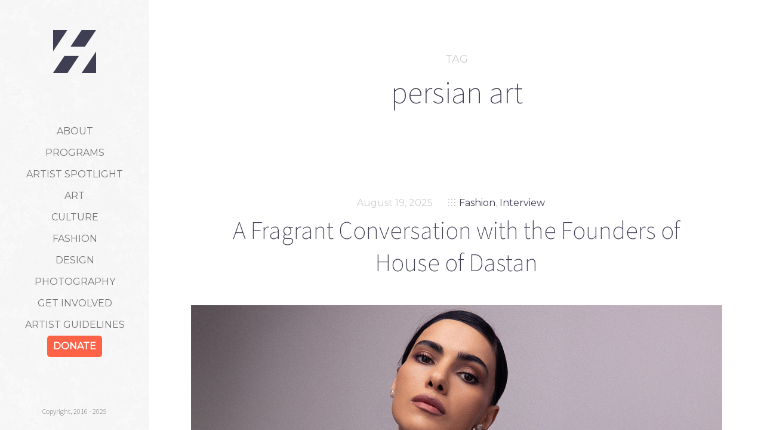

--- FILE ---
content_type: text/html; charset=UTF-8
request_url: https://zhmagazine.com/tag/persian-art/
body_size: 18969
content:
<!doctype html>

<html lang="en-US" class="no-js">
<head>
<meta charset="UTF-8">

<link href="https://zhmagazine.com/wp-content/uploads/2025/01/ZH.png" rel="shortcut icon">
<link href="https://zhmagazine.com/wp-content/uploads/2025/01/ZH-Falcony.png" rel="apple-touch-icon-precomposed">

<meta http-equiv="X-UA-Compatible" content="IE=edge">
<meta name="viewport" content="width=device-width,initial-scale=1.0,user-scalable=no">
<meta name="google-adsense-account" content="ca-pub-5390353751866767">
<script async src="https://pagead2.googlesyndication.com/pagead/js/adsbygoogle.js?client=ca-pub-5390353751866767"
     crossorigin="anonymous"></script>
<meta name='robots' content='index, follow, max-image-preview:large, max-snippet:-1, max-video-preview:-1' />
<script>
if( typeof sleek === 'undefined' ){ var sleek = {}; }
sleek.baseUrl = 'https://zhmagazine.com';
sleek.version = '1.5';
</script>

	<!-- This site is optimized with the Yoast SEO plugin v25.8 - https://yoast.com/wordpress/plugins/seo/ -->
	<title>persian art Archives - ZH Magazine</title>
	<link rel="canonical" href="https://zhmagazine.com/tag/persian-art/" />
	<link rel="next" href="https://zhmagazine.com/tag/persian-art/page/2/" />
	<meta property="og:locale" content="en_US" />
	<meta property="og:type" content="article" />
	<meta property="og:title" content="persian art Archives - ZH Magazine" />
	<meta property="og:url" content="https://zhmagazine.com/tag/persian-art/" />
	<meta property="og:site_name" content="ZH Magazine" />
	<meta name="twitter:card" content="summary_large_image" />
	<meta name="twitter:site" content="@zh_magazine" />
	<script type="application/ld+json" class="yoast-schema-graph">{"@context":"https://schema.org","@graph":[{"@type":"CollectionPage","@id":"https://zhmagazine.com/tag/persian-art/","url":"https://zhmagazine.com/tag/persian-art/","name":"persian art Archives - ZH Magazine","isPartOf":{"@id":"https://zhmagazine.com/#website"},"primaryImageOfPage":{"@id":"https://zhmagazine.com/tag/persian-art/#primaryimage"},"image":{"@id":"https://zhmagazine.com/tag/persian-art/#primaryimage"},"thumbnailUrl":"https://zhmagazine.com/wp-content/uploads/2025/08/ZH-House-of-Dastan-Cover2.jpg","breadcrumb":{"@id":"https://zhmagazine.com/tag/persian-art/#breadcrumb"},"inLanguage":"en-US"},{"@type":"ImageObject","inLanguage":"en-US","@id":"https://zhmagazine.com/tag/persian-art/#primaryimage","url":"https://zhmagazine.com/wp-content/uploads/2025/08/ZH-House-of-Dastan-Cover2.jpg","contentUrl":"https://zhmagazine.com/wp-content/uploads/2025/08/ZH-House-of-Dastan-Cover2.jpg","width":1075,"height":605},{"@type":"BreadcrumbList","@id":"https://zhmagazine.com/tag/persian-art/#breadcrumb","itemListElement":[{"@type":"ListItem","position":1,"name":"Home","item":"https://zhmagazine.com/"},{"@type":"ListItem","position":2,"name":"persian art"}]},{"@type":"WebSite","@id":"https://zhmagazine.com/#website","url":"https://zhmagazine.com/","name":"ZH Magazine","description":"The Art &amp; Culture","potentialAction":[{"@type":"SearchAction","target":{"@type":"EntryPoint","urlTemplate":"https://zhmagazine.com/?s={search_term_string}"},"query-input":{"@type":"PropertyValueSpecification","valueRequired":true,"valueName":"search_term_string"}}],"inLanguage":"en-US"}]}</script>
	<!-- / Yoast SEO plugin. -->


<link rel='dns-prefetch' href='//secure.gravatar.com' />
<link rel='dns-prefetch' href='//stats.wp.com' />
<link rel='dns-prefetch' href='//fonts.googleapis.com' />
<link rel='dns-prefetch' href='//v0.wordpress.com' />
<link rel='preconnect' href='//c0.wp.com' />
<link rel="alternate" type="application/rss+xml" title="ZH Magazine &raquo; Feed" href="https://zhmagazine.com/feed/" />
<link rel="alternate" type="application/rss+xml" title="ZH Magazine &raquo; Comments Feed" href="https://zhmagazine.com/comments/feed/" />
<link rel="alternate" type="application/rss+xml" title="ZH Magazine &raquo; persian art Tag Feed" href="https://zhmagazine.com/tag/persian-art/feed/" />
		<!-- This site uses the Google Analytics by ExactMetrics plugin v8.7.4 - Using Analytics tracking - https://www.exactmetrics.com/ -->
							<script src="//www.googletagmanager.com/gtag/js?id=G-G6M9ZEDXGB"  data-cfasync="false" data-wpfc-render="false" type="text/javascript" async></script>
			<script data-cfasync="false" data-wpfc-render="false" type="text/javascript">
				var em_version = '8.7.4';
				var em_track_user = true;
				var em_no_track_reason = '';
								var ExactMetricsDefaultLocations = {"page_location":"https:\/\/zhmagazine.com\/tag\/persian-art\/"};
								if ( typeof ExactMetricsPrivacyGuardFilter === 'function' ) {
					var ExactMetricsLocations = (typeof ExactMetricsExcludeQuery === 'object') ? ExactMetricsPrivacyGuardFilter( ExactMetricsExcludeQuery ) : ExactMetricsPrivacyGuardFilter( ExactMetricsDefaultLocations );
				} else {
					var ExactMetricsLocations = (typeof ExactMetricsExcludeQuery === 'object') ? ExactMetricsExcludeQuery : ExactMetricsDefaultLocations;
				}

								var disableStrs = [
										'ga-disable-G-G6M9ZEDXGB',
									];

				/* Function to detect opted out users */
				function __gtagTrackerIsOptedOut() {
					for (var index = 0; index < disableStrs.length; index++) {
						if (document.cookie.indexOf(disableStrs[index] + '=true') > -1) {
							return true;
						}
					}

					return false;
				}

				/* Disable tracking if the opt-out cookie exists. */
				if (__gtagTrackerIsOptedOut()) {
					for (var index = 0; index < disableStrs.length; index++) {
						window[disableStrs[index]] = true;
					}
				}

				/* Opt-out function */
				function __gtagTrackerOptout() {
					for (var index = 0; index < disableStrs.length; index++) {
						document.cookie = disableStrs[index] + '=true; expires=Thu, 31 Dec 2099 23:59:59 UTC; path=/';
						window[disableStrs[index]] = true;
					}
				}

				if ('undefined' === typeof gaOptout) {
					function gaOptout() {
						__gtagTrackerOptout();
					}
				}
								window.dataLayer = window.dataLayer || [];

				window.ExactMetricsDualTracker = {
					helpers: {},
					trackers: {},
				};
				if (em_track_user) {
					function __gtagDataLayer() {
						dataLayer.push(arguments);
					}

					function __gtagTracker(type, name, parameters) {
						if (!parameters) {
							parameters = {};
						}

						if (parameters.send_to) {
							__gtagDataLayer.apply(null, arguments);
							return;
						}

						if (type === 'event') {
														parameters.send_to = exactmetrics_frontend.v4_id;
							var hookName = name;
							if (typeof parameters['event_category'] !== 'undefined') {
								hookName = parameters['event_category'] + ':' + name;
							}

							if (typeof ExactMetricsDualTracker.trackers[hookName] !== 'undefined') {
								ExactMetricsDualTracker.trackers[hookName](parameters);
							} else {
								__gtagDataLayer('event', name, parameters);
							}
							
						} else {
							__gtagDataLayer.apply(null, arguments);
						}
					}

					__gtagTracker('js', new Date());
					__gtagTracker('set', {
						'developer_id.dNDMyYj': true,
											});
					if ( ExactMetricsLocations.page_location ) {
						__gtagTracker('set', ExactMetricsLocations);
					}
										__gtagTracker('config', 'G-G6M9ZEDXGB', {"forceSSL":"true"} );
										window.gtag = __gtagTracker;										(function () {
						/* https://developers.google.com/analytics/devguides/collection/analyticsjs/ */
						/* ga and __gaTracker compatibility shim. */
						var noopfn = function () {
							return null;
						};
						var newtracker = function () {
							return new Tracker();
						};
						var Tracker = function () {
							return null;
						};
						var p = Tracker.prototype;
						p.get = noopfn;
						p.set = noopfn;
						p.send = function () {
							var args = Array.prototype.slice.call(arguments);
							args.unshift('send');
							__gaTracker.apply(null, args);
						};
						var __gaTracker = function () {
							var len = arguments.length;
							if (len === 0) {
								return;
							}
							var f = arguments[len - 1];
							if (typeof f !== 'object' || f === null || typeof f.hitCallback !== 'function') {
								if ('send' === arguments[0]) {
									var hitConverted, hitObject = false, action;
									if ('event' === arguments[1]) {
										if ('undefined' !== typeof arguments[3]) {
											hitObject = {
												'eventAction': arguments[3],
												'eventCategory': arguments[2],
												'eventLabel': arguments[4],
												'value': arguments[5] ? arguments[5] : 1,
											}
										}
									}
									if ('pageview' === arguments[1]) {
										if ('undefined' !== typeof arguments[2]) {
											hitObject = {
												'eventAction': 'page_view',
												'page_path': arguments[2],
											}
										}
									}
									if (typeof arguments[2] === 'object') {
										hitObject = arguments[2];
									}
									if (typeof arguments[5] === 'object') {
										Object.assign(hitObject, arguments[5]);
									}
									if ('undefined' !== typeof arguments[1].hitType) {
										hitObject = arguments[1];
										if ('pageview' === hitObject.hitType) {
											hitObject.eventAction = 'page_view';
										}
									}
									if (hitObject) {
										action = 'timing' === arguments[1].hitType ? 'timing_complete' : hitObject.eventAction;
										hitConverted = mapArgs(hitObject);
										__gtagTracker('event', action, hitConverted);
									}
								}
								return;
							}

							function mapArgs(args) {
								var arg, hit = {};
								var gaMap = {
									'eventCategory': 'event_category',
									'eventAction': 'event_action',
									'eventLabel': 'event_label',
									'eventValue': 'event_value',
									'nonInteraction': 'non_interaction',
									'timingCategory': 'event_category',
									'timingVar': 'name',
									'timingValue': 'value',
									'timingLabel': 'event_label',
									'page': 'page_path',
									'location': 'page_location',
									'title': 'page_title',
									'referrer' : 'page_referrer',
								};
								for (arg in args) {
																		if (!(!args.hasOwnProperty(arg) || !gaMap.hasOwnProperty(arg))) {
										hit[gaMap[arg]] = args[arg];
									} else {
										hit[arg] = args[arg];
									}
								}
								return hit;
							}

							try {
								f.hitCallback();
							} catch (ex) {
							}
						};
						__gaTracker.create = newtracker;
						__gaTracker.getByName = newtracker;
						__gaTracker.getAll = function () {
							return [];
						};
						__gaTracker.remove = noopfn;
						__gaTracker.loaded = true;
						window['__gaTracker'] = __gaTracker;
					})();
									} else {
										console.log("");
					(function () {
						function __gtagTracker() {
							return null;
						}

						window['__gtagTracker'] = __gtagTracker;
						window['gtag'] = __gtagTracker;
					})();
									}
			</script>
			
							<!-- / Google Analytics by ExactMetrics -->
		<style id='wp-img-auto-sizes-contain-inline-css' type='text/css'>
img:is([sizes=auto i],[sizes^="auto," i]){contain-intrinsic-size:3000px 1500px}
/*# sourceURL=wp-img-auto-sizes-contain-inline-css */
</style>
<link rel='stylesheet' id='givewp-campaign-blocks-fonts-css' href='https://fonts.googleapis.com/css2?family=Inter%3Awght%40400%3B500%3B600%3B700&#038;display=swap&#038;ver=6.9' media='all' />
<style id='wp-emoji-styles-inline-css' type='text/css'>

	img.wp-smiley, img.emoji {
		display: inline !important;
		border: none !important;
		box-shadow: none !important;
		height: 1em !important;
		width: 1em !important;
		margin: 0 0.07em !important;
		vertical-align: -0.1em !important;
		background: none !important;
		padding: 0 !important;
	}
/*# sourceURL=wp-emoji-styles-inline-css */
</style>
<link rel='stylesheet' id='simple-custom-login-plugin-styles-css' href='https://zhmagazine.com/wp-content/plugins/simple-custom-login/css/display.css?ver=6.9' media='all' />
<link rel='stylesheet' id='widgetopts-styles-css' href='https://zhmagazine.com/wp-content/plugins/widget-options/assets/css/widget-options.css?ver=4.1.1' media='all' />
<link rel='stylesheet' id='facebook-login-css' href='https://zhmagazine.com/wp-content/plugins/wp-facebook-login/public/css/facebook-login.css?ver=1.2.3.5' media='all' />
<link rel='stylesheet' id='give-styles-css' href='https://zhmagazine.com/wp-content/plugins/give/build/assets/dist/css/give.css?ver=4.7.1' media='all' />
<link rel='stylesheet' id='give-donation-summary-style-frontend-css' href='https://zhmagazine.com/wp-content/plugins/give/build/assets/dist/css/give-donation-summary.css?ver=4.7.1' media='all' />
<link rel='stylesheet' id='givewp-design-system-foundation-css' href='https://zhmagazine.com/wp-content/plugins/give/build/assets/dist/css/design-system/foundation.css?ver=1.2.0' media='all' />
<link rel='stylesheet' id='sleek_google_fonts-css' href='//fonts.googleapis.com/css?family=Source+Sans+Pro%3A300%2C100%2C100italic%2C200%2C200italic%2C300%2C300italic%2Cregular%2Citalic%2C700%2C700italic%7CMontserrat%3Aregular%7CMontserrat%3Aregular%7CSource+Sans+Pro%3A200%7CSource+Sans+Pro%3A200%7CSource+Sans+Pro%3A300%7CSource+Sans+Pro%3A300%7CSource+Sans+Pro%3A300%7CSource+Sans+Pro%3A300%7C&#038;subset=latin&#038;ver=1.5' media='all' />
<link rel='stylesheet' id='sleek_main_style-css' href='https://zhmagazine.com/wp-content/themes/sleek/style.css?ver=1.5' media='all' />
<link rel='stylesheet' id='sleek_main_less-css' href='https://zhmagazine.com/wp-content/uploads/wp-less/sleek/stylesheet/less/main-e300986961.css' media='all' />
<link rel='stylesheet' id='sleek_icons-css' href='https://zhmagazine.com/wp-content/themes/sleek/icons/style.css?ver=1.5' media='all' />
<link rel='stylesheet' id='mediaelement-css' href='https://c0.wp.com/c/6.9/wp-includes/js/mediaelement/mediaelementplayer-legacy.min.css' media='all' />
<link rel='stylesheet' id='wp-mediaelement-css' href='https://c0.wp.com/c/6.9/wp-includes/js/mediaelement/wp-mediaelement.min.css' media='all' />
<script type="text/javascript" src="https://c0.wp.com/c/6.9/wp-includes/js/dist/hooks.min.js" id="wp-hooks-js"></script>
<script type="text/javascript" src="https://c0.wp.com/c/6.9/wp-includes/js/dist/i18n.min.js" id="wp-i18n-js"></script>
<script type="text/javascript" id="wp-i18n-js-after">
/* <![CDATA[ */
wp.i18n.setLocaleData( { 'text direction\u0004ltr': [ 'ltr' ] } );
//# sourceURL=wp-i18n-js-after
/* ]]> */
</script>
<script type="text/javascript" src="https://zhmagazine.com/wp-content/plugins/google-analytics-dashboard-for-wp/assets/js/frontend-gtag.min.js?ver=8.7.4" id="exactmetrics-frontend-script-js" async="async" data-wp-strategy="async"></script>
<script data-cfasync="false" data-wpfc-render="false" type="text/javascript" id='exactmetrics-frontend-script-js-extra'>/* <![CDATA[ */
var exactmetrics_frontend = {"js_events_tracking":"true","download_extensions":"zip,mp3,mpeg,pdf,docx,pptx,xlsx,rar","inbound_paths":"[{\"path\":\"\\\/go\\\/\",\"label\":\"affiliate\"},{\"path\":\"\\\/recommend\\\/\",\"label\":\"affiliate\"}]","home_url":"https:\/\/zhmagazine.com","hash_tracking":"false","v4_id":"G-G6M9ZEDXGB"};/* ]]> */
</script>
<script type="text/javascript" src="https://zhmagazine.com/wp-content/plugins/simple-custom-login/js/display.js?ver=6.9" id="simple-custom-login-plugin-script-js"></script>
<script type="text/javascript" src="https://c0.wp.com/c/6.9/wp-includes/js/jquery/jquery.min.js" id="jquery-core-js"></script>
<script type="text/javascript" src="https://c0.wp.com/c/6.9/wp-includes/js/jquery/jquery-migrate.min.js" id="jquery-migrate-js"></script>
<script type="text/javascript" id="facebook-login-js-extra">
/* <![CDATA[ */
var fbl = {"ajaxurl":"https://zhmagazine.com/wp-admin/admin-ajax.php","site_url":"https://zhmagazine.com","scopes":"email,public_profile","appId":"1605519096439837","l18n":{"chrome_ios_alert":"Please login into facebook and then click connect button again"}};
//# sourceURL=facebook-login-js-extra
/* ]]> */
</script>
<script type="text/javascript" src="https://zhmagazine.com/wp-content/plugins/wp-facebook-login/public/js/facebook-login.js?ver=1.2.3.5" id="facebook-login-js"></script>
<script type="text/javascript" id="give-js-extra">
/* <![CDATA[ */
var give_global_vars = {"ajaxurl":"https://zhmagazine.com/wp-admin/admin-ajax.php","checkout_nonce":"8e5912ec72","currency":"USD","currency_sign":"$","currency_pos":"before","thousands_separator":",","decimal_separator":".","no_gateway":"Please select a payment method.","bad_minimum":"The minimum custom donation amount for this form is","bad_maximum":"The maximum custom donation amount for this form is","general_loading":"Loading...","purchase_loading":"Please Wait...","textForOverlayScreen":"\u003Ch3\u003EProcessing...\u003C/h3\u003E\u003Cp\u003EThis will only take a second!\u003C/p\u003E","number_decimals":"2","is_test_mode":"1","give_version":"4.7.1","magnific_options":{"main_class":"give-modal","close_on_bg_click":false},"form_translation":{"payment-mode":"Please select payment mode.","give_first":"Please enter your first name.","give_last":"Please enter your last name.","give_email":"Please enter a valid email address.","give_user_login":"Invalid email address or username.","give_user_pass":"Enter a password.","give_user_pass_confirm":"Enter the password confirmation.","give_agree_to_terms":"You must agree to the terms and conditions."},"confirm_email_sent_message":"Please check your email and click on the link to access your complete donation history.","ajax_vars":{"ajaxurl":"https://zhmagazine.com/wp-admin/admin-ajax.php","ajaxNonce":"4bb9e10b82","loading":"Loading","select_option":"Please select an option","default_gateway":"manual","permalinks":"1","number_decimals":2},"cookie_hash":"9dd494cbd37fb56a274c18e080d45b51","session_nonce_cookie_name":"wp-give_session_reset_nonce_9dd494cbd37fb56a274c18e080d45b51","session_cookie_name":"wp-give_session_9dd494cbd37fb56a274c18e080d45b51","delete_session_nonce_cookie":"0"};
var giveApiSettings = {"root":"https://zhmagazine.com/wp-json/give-api/v2/","rest_base":"give-api/v2"};
//# sourceURL=give-js-extra
/* ]]> */
</script>
<script type="text/javascript" src="https://zhmagazine.com/wp-content/plugins/give/build/assets/dist/js/give.js?ver=8540f4f50a2032d9c5b5" id="give-js"></script>
<script type="text/javascript" src="https://zhmagazine.com/wp-content/themes/sleek/js/plugins.js?ver=1.5" id="sleek_js_plugins-js"></script>
<link rel="https://api.w.org/" href="https://zhmagazine.com/wp-json/" /><link rel="alternate" title="JSON" type="application/json" href="https://zhmagazine.com/wp-json/wp/v2/tags/223" /><link rel="EditURI" type="application/rsd+xml" title="RSD" href="https://zhmagazine.com/xmlrpc.php?rsd" />
<meta name="generator" content="WordPress 6.9" />
<meta name="cdp-version" content="1.5.0" /><link rel="dns-prefetch" href="//connect.facebook.net" />
<meta name="generator" content="Give v4.7.1" />
	<style>img#wpstats{display:none}</style>
		<link rel="icon" href="https://zhmagazine.com/wp-content/uploads/2020/02/cropped-sleek_post34_00-1000x563-1-150x150.jpg" sizes="32x32" />
<link rel="icon" href="https://zhmagazine.com/wp-content/uploads/2020/02/cropped-sleek_post34_00-1000x563-1-300x300.jpg" sizes="192x192" />
<link rel="apple-touch-icon" href="https://zhmagazine.com/wp-content/uploads/2020/02/cropped-sleek_post34_00-1000x563-1-300x300.jpg" />
<meta name="msapplication-TileImage" content="https://zhmagazine.com/wp-content/uploads/2020/02/cropped-sleek_post34_00-1000x563-1-300x300.jpg" />
<style id="sccss">img {
;
transform: perspective(700px)  rotateY(0deg);

  
}
.post__meta .meta--comments {
    display: none !important;
}
.post__meta .wpulike {
    display: ;
}
.menu-item-highlight {
    display: inline-block;
    position: relative;
    padding: 10px 20px;
    background-color: #ff6347; /* Change to your desired red color */
    color: #fff;
    font-weight: bold;
    text-transform: uppercase;
    border-radius: 5px;
}

.menu-item-highlight a {
    color: #fff;
    font-weight: bold;
}

.menu-item-highlight:before {
    content: "";
    position: absolute;
    left: 0;
    bottom: -2px;
    width: 100%;
    height: 2px;
    background-color: #ff6347; /* Change to your desired red color */
    transform: scaleX(0);
    transition: transform 0.2s ease-in-out;
}

.menu-item-highlight:hover:before {
    transform: scaleX(1);
}
.post_media img,
.attachment-sm.size-sm.wp-post-image {
    contain-intrinsic-size: auto !important;
    max-width: 100% !important;
    height: auto !important;
    object-fit: cover !important;
    width: auto !important;
    display: block !important;
}
/* استایل برای تصاویر داخل پست‌ها */
.post_media img, 
.attachment-sm.size-sm.wp-post-image, 
.format-head img {
    contain-intrinsic-size: auto !important;
    width: 100% !important;
    max-width: 100% !important;
    height: auto !important;
    aspect-ratio: 16/9 !important;
    object-fit: cover !important;
    display: block !important;
    margin: 0 auto !important;
    padding: 0 !important;
}

/* استایل اختصاصی برای لوگو (بی‌تأثیر از تغییرات بالا) */
.header_logo img {
    contain-intrinsic-size: unset !important;
    width: auto !important;
    max-width: 100% !important;
    height: auto !important;
    object-fit: unset !important;
    display: inline-block !important;
    padding: 0 !important;
    margin: 0 auto !important;
}
/* حل مشکل کشیدگی تصاویر در سایدبار */
.sidebar img, 
.widget img, 
.widget-area img, 
.widget-media img {
    contain-intrinsic-size: auto !important;
    width: 100% !important;
    max-width: 100% !important;
    height: auto !important;
    aspect-ratio: 16/9 !important;
    object-fit: cover !important;
    display: block !important;
    margin: 0 auto !important;
    padding: 0 !important;
}






</style>

<style id='global-styles-inline-css' type='text/css'>
:root{--wp--preset--aspect-ratio--square: 1;--wp--preset--aspect-ratio--4-3: 4/3;--wp--preset--aspect-ratio--3-4: 3/4;--wp--preset--aspect-ratio--3-2: 3/2;--wp--preset--aspect-ratio--2-3: 2/3;--wp--preset--aspect-ratio--16-9: 16/9;--wp--preset--aspect-ratio--9-16: 9/16;--wp--preset--color--black: #000000;--wp--preset--color--cyan-bluish-gray: #abb8c3;--wp--preset--color--white: #ffffff;--wp--preset--color--pale-pink: #f78da7;--wp--preset--color--vivid-red: #cf2e2e;--wp--preset--color--luminous-vivid-orange: #ff6900;--wp--preset--color--luminous-vivid-amber: #fcb900;--wp--preset--color--light-green-cyan: #7bdcb5;--wp--preset--color--vivid-green-cyan: #00d084;--wp--preset--color--pale-cyan-blue: #8ed1fc;--wp--preset--color--vivid-cyan-blue: #0693e3;--wp--preset--color--vivid-purple: #9b51e0;--wp--preset--gradient--vivid-cyan-blue-to-vivid-purple: linear-gradient(135deg,rgb(6,147,227) 0%,rgb(155,81,224) 100%);--wp--preset--gradient--light-green-cyan-to-vivid-green-cyan: linear-gradient(135deg,rgb(122,220,180) 0%,rgb(0,208,130) 100%);--wp--preset--gradient--luminous-vivid-amber-to-luminous-vivid-orange: linear-gradient(135deg,rgb(252,185,0) 0%,rgb(255,105,0) 100%);--wp--preset--gradient--luminous-vivid-orange-to-vivid-red: linear-gradient(135deg,rgb(255,105,0) 0%,rgb(207,46,46) 100%);--wp--preset--gradient--very-light-gray-to-cyan-bluish-gray: linear-gradient(135deg,rgb(238,238,238) 0%,rgb(169,184,195) 100%);--wp--preset--gradient--cool-to-warm-spectrum: linear-gradient(135deg,rgb(74,234,220) 0%,rgb(151,120,209) 20%,rgb(207,42,186) 40%,rgb(238,44,130) 60%,rgb(251,105,98) 80%,rgb(254,248,76) 100%);--wp--preset--gradient--blush-light-purple: linear-gradient(135deg,rgb(255,206,236) 0%,rgb(152,150,240) 100%);--wp--preset--gradient--blush-bordeaux: linear-gradient(135deg,rgb(254,205,165) 0%,rgb(254,45,45) 50%,rgb(107,0,62) 100%);--wp--preset--gradient--luminous-dusk: linear-gradient(135deg,rgb(255,203,112) 0%,rgb(199,81,192) 50%,rgb(65,88,208) 100%);--wp--preset--gradient--pale-ocean: linear-gradient(135deg,rgb(255,245,203) 0%,rgb(182,227,212) 50%,rgb(51,167,181) 100%);--wp--preset--gradient--electric-grass: linear-gradient(135deg,rgb(202,248,128) 0%,rgb(113,206,126) 100%);--wp--preset--gradient--midnight: linear-gradient(135deg,rgb(2,3,129) 0%,rgb(40,116,252) 100%);--wp--preset--font-size--small: 13px;--wp--preset--font-size--medium: 20px;--wp--preset--font-size--large: 36px;--wp--preset--font-size--x-large: 42px;--wp--preset--spacing--20: 0.44rem;--wp--preset--spacing--30: 0.67rem;--wp--preset--spacing--40: 1rem;--wp--preset--spacing--50: 1.5rem;--wp--preset--spacing--60: 2.25rem;--wp--preset--spacing--70: 3.38rem;--wp--preset--spacing--80: 5.06rem;--wp--preset--shadow--natural: 6px 6px 9px rgba(0, 0, 0, 0.2);--wp--preset--shadow--deep: 12px 12px 50px rgba(0, 0, 0, 0.4);--wp--preset--shadow--sharp: 6px 6px 0px rgba(0, 0, 0, 0.2);--wp--preset--shadow--outlined: 6px 6px 0px -3px rgb(255, 255, 255), 6px 6px rgb(0, 0, 0);--wp--preset--shadow--crisp: 6px 6px 0px rgb(0, 0, 0);}:where(.is-layout-flex){gap: 0.5em;}:where(.is-layout-grid){gap: 0.5em;}body .is-layout-flex{display: flex;}.is-layout-flex{flex-wrap: wrap;align-items: center;}.is-layout-flex > :is(*, div){margin: 0;}body .is-layout-grid{display: grid;}.is-layout-grid > :is(*, div){margin: 0;}:where(.wp-block-columns.is-layout-flex){gap: 2em;}:where(.wp-block-columns.is-layout-grid){gap: 2em;}:where(.wp-block-post-template.is-layout-flex){gap: 1.25em;}:where(.wp-block-post-template.is-layout-grid){gap: 1.25em;}.has-black-color{color: var(--wp--preset--color--black) !important;}.has-cyan-bluish-gray-color{color: var(--wp--preset--color--cyan-bluish-gray) !important;}.has-white-color{color: var(--wp--preset--color--white) !important;}.has-pale-pink-color{color: var(--wp--preset--color--pale-pink) !important;}.has-vivid-red-color{color: var(--wp--preset--color--vivid-red) !important;}.has-luminous-vivid-orange-color{color: var(--wp--preset--color--luminous-vivid-orange) !important;}.has-luminous-vivid-amber-color{color: var(--wp--preset--color--luminous-vivid-amber) !important;}.has-light-green-cyan-color{color: var(--wp--preset--color--light-green-cyan) !important;}.has-vivid-green-cyan-color{color: var(--wp--preset--color--vivid-green-cyan) !important;}.has-pale-cyan-blue-color{color: var(--wp--preset--color--pale-cyan-blue) !important;}.has-vivid-cyan-blue-color{color: var(--wp--preset--color--vivid-cyan-blue) !important;}.has-vivid-purple-color{color: var(--wp--preset--color--vivid-purple) !important;}.has-black-background-color{background-color: var(--wp--preset--color--black) !important;}.has-cyan-bluish-gray-background-color{background-color: var(--wp--preset--color--cyan-bluish-gray) !important;}.has-white-background-color{background-color: var(--wp--preset--color--white) !important;}.has-pale-pink-background-color{background-color: var(--wp--preset--color--pale-pink) !important;}.has-vivid-red-background-color{background-color: var(--wp--preset--color--vivid-red) !important;}.has-luminous-vivid-orange-background-color{background-color: var(--wp--preset--color--luminous-vivid-orange) !important;}.has-luminous-vivid-amber-background-color{background-color: var(--wp--preset--color--luminous-vivid-amber) !important;}.has-light-green-cyan-background-color{background-color: var(--wp--preset--color--light-green-cyan) !important;}.has-vivid-green-cyan-background-color{background-color: var(--wp--preset--color--vivid-green-cyan) !important;}.has-pale-cyan-blue-background-color{background-color: var(--wp--preset--color--pale-cyan-blue) !important;}.has-vivid-cyan-blue-background-color{background-color: var(--wp--preset--color--vivid-cyan-blue) !important;}.has-vivid-purple-background-color{background-color: var(--wp--preset--color--vivid-purple) !important;}.has-black-border-color{border-color: var(--wp--preset--color--black) !important;}.has-cyan-bluish-gray-border-color{border-color: var(--wp--preset--color--cyan-bluish-gray) !important;}.has-white-border-color{border-color: var(--wp--preset--color--white) !important;}.has-pale-pink-border-color{border-color: var(--wp--preset--color--pale-pink) !important;}.has-vivid-red-border-color{border-color: var(--wp--preset--color--vivid-red) !important;}.has-luminous-vivid-orange-border-color{border-color: var(--wp--preset--color--luminous-vivid-orange) !important;}.has-luminous-vivid-amber-border-color{border-color: var(--wp--preset--color--luminous-vivid-amber) !important;}.has-light-green-cyan-border-color{border-color: var(--wp--preset--color--light-green-cyan) !important;}.has-vivid-green-cyan-border-color{border-color: var(--wp--preset--color--vivid-green-cyan) !important;}.has-pale-cyan-blue-border-color{border-color: var(--wp--preset--color--pale-cyan-blue) !important;}.has-vivid-cyan-blue-border-color{border-color: var(--wp--preset--color--vivid-cyan-blue) !important;}.has-vivid-purple-border-color{border-color: var(--wp--preset--color--vivid-purple) !important;}.has-vivid-cyan-blue-to-vivid-purple-gradient-background{background: var(--wp--preset--gradient--vivid-cyan-blue-to-vivid-purple) !important;}.has-light-green-cyan-to-vivid-green-cyan-gradient-background{background: var(--wp--preset--gradient--light-green-cyan-to-vivid-green-cyan) !important;}.has-luminous-vivid-amber-to-luminous-vivid-orange-gradient-background{background: var(--wp--preset--gradient--luminous-vivid-amber-to-luminous-vivid-orange) !important;}.has-luminous-vivid-orange-to-vivid-red-gradient-background{background: var(--wp--preset--gradient--luminous-vivid-orange-to-vivid-red) !important;}.has-very-light-gray-to-cyan-bluish-gray-gradient-background{background: var(--wp--preset--gradient--very-light-gray-to-cyan-bluish-gray) !important;}.has-cool-to-warm-spectrum-gradient-background{background: var(--wp--preset--gradient--cool-to-warm-spectrum) !important;}.has-blush-light-purple-gradient-background{background: var(--wp--preset--gradient--blush-light-purple) !important;}.has-blush-bordeaux-gradient-background{background: var(--wp--preset--gradient--blush-bordeaux) !important;}.has-luminous-dusk-gradient-background{background: var(--wp--preset--gradient--luminous-dusk) !important;}.has-pale-ocean-gradient-background{background: var(--wp--preset--gradient--pale-ocean) !important;}.has-electric-grass-gradient-background{background: var(--wp--preset--gradient--electric-grass) !important;}.has-midnight-gradient-background{background: var(--wp--preset--gradient--midnight) !important;}.has-small-font-size{font-size: var(--wp--preset--font-size--small) !important;}.has-medium-font-size{font-size: var(--wp--preset--font-size--medium) !important;}.has-large-font-size{font-size: var(--wp--preset--font-size--large) !important;}.has-x-large-font-size{font-size: var(--wp--preset--font-size--x-large) !important;}
/*# sourceURL=global-styles-inline-css */
</style>
</head>



<body class="archive tag tag-persian-art tag-223 wp-theme-sleek give-test-mode give-page theme-sleek post-navigation-false js-ajax-load-pages init-load-animation--true independent-sidebar--true post-centered--true header-desktop--true">
<div class="sleek-loader sleek-loader--body"></div>



<!-- header -->
<header id="header" class="header ">
	<div class="header__overflow js-nano js-nano-header">

		<div class="nano-content">

			<div class="header__inwrap">

				<!-- logo -->
				<a class="header__logo" title="ZH Magazine" href="https://zhmagazine.com">
					<img src="https://zhmagazine.com/wp-content/uploads/2025/01/ZH-Color-Logo.png" alt="Logo"/>
				</a>
				<!-- /logo -->

				<!-- nav -->
				<nav class="header__nav">
					<ul><li id="menu-item-9323" class="menu-item menu-item-type-post_type menu-item-object-page menu-item-9323"><a href="https://zhmagazine.com/about/">About</a></li>
<li id="menu-item-9334" class="menu-item menu-item-type-post_type menu-item-object-page menu-item-9334"><a href="https://zhmagazine.com/programs/">Programs</a></li>
<li id="menu-item-9336" class="menu-item menu-item-type-custom menu-item-object-custom menu-item-has-children menu-item-9336"><a href="#">ARTIST SPOTLIGHT</a>
<ul class="sub-menu">
	<li id="menu-item-5153" class="menu-item menu-item-type-post_type menu-item-object-page menu-item-5153"><a href="https://zhmagazine.com/list-preview/">Interview</a></li>
	<li id="menu-item-9337" class="menu-item menu-item-type-taxonomy menu-item-object-category menu-item-9337"><a href="https://zhmagazine.com/category/biography/">Biography</a></li>
	<li id="menu-item-5194" class="menu-item menu-item-type-post_type menu-item-object-page menu-item-5194"><a href="https://zhmagazine.com/event/">Event</a></li>
	<li id="menu-item-9497" class="menu-item menu-item-type-taxonomy menu-item-object-category menu-item-9497"><a href="https://zhmagazine.com/category/artist-100/">100 Artist</a></li>
</ul>
</li>
<li id="menu-item-5139" class="menu-item menu-item-type-custom menu-item-object-custom menu-item-has-children menu-item-5139"><a href="#">Art</a>
<ul class="sub-menu">
	<li id="menu-item-5310" class="menu-item menu-item-type-post_type menu-item-object-page menu-item-5310"><a href="https://zhmagazine.com/masonry-preview/">Paintings</a></li>
	<li id="menu-item-5309" class="menu-item menu-item-type-post_type menu-item-object-page menu-item-5309"><a href="https://zhmagazine.com/instalation/">Instalations</a></li>
	<li id="menu-item-5311" class="menu-item menu-item-type-post_type menu-item-object-page menu-item-5311"><a href="https://zhmagazine.com/sculpture/">Sculptures</a></li>
	<li id="menu-item-5312" class="menu-item menu-item-type-post_type menu-item-object-page menu-item-5312"><a href="https://zhmagazine.com/video-art/">Digital Art</a></li>
	<li id="menu-item-6907" class="menu-item menu-item-type-taxonomy menu-item-object-category menu-item-6907"><a href="https://zhmagazine.com/category/illustration/">Illustration</a></li>
</ul>
</li>
<li id="menu-item-5140" class="menu-item menu-item-type-custom menu-item-object-custom menu-item-has-children menu-item-5140"><a href="#">Culture</a>
<ul class="sub-menu">
	<li id="menu-item-5316" class="menu-item menu-item-type-post_type menu-item-object-page menu-item-5316"><a href="https://zhmagazine.com/advertising/">Theater &#038; Film</a></li>
	<li id="menu-item-5315" class="menu-item menu-item-type-post_type menu-item-object-page menu-item-5315"><a href="https://zhmagazine.com/music/">Music</a></li>
	<li id="menu-item-5314" class="menu-item menu-item-type-post_type menu-item-object-page menu-item-5314"><a href="https://zhmagazine.com/exhibition/">Exhibition</a></li>
</ul>
</li>
<li id="menu-item-5142" class="menu-item menu-item-type-custom menu-item-object-custom menu-item-has-children menu-item-5142"><a href="#">Fashion</a>
<ul class="sub-menu">
	<li id="menu-item-5303" class="menu-item menu-item-type-post_type menu-item-object-page menu-item-5303"><a href="https://zhmagazine.com/couture/">Couture</a></li>
	<li id="menu-item-5305" class="menu-item menu-item-type-post_type menu-item-object-page menu-item-5305"><a href="https://zhmagazine.com/jewelry-design/">Jewelry Design</a></li>
</ul>
</li>
<li id="menu-item-5141" class="menu-item menu-item-type-custom menu-item-object-custom menu-item-has-children menu-item-5141"><a href="#">Design</a>
<ul class="sub-menu">
	<li id="menu-item-5318" class="menu-item menu-item-type-post_type menu-item-object-page menu-item-5318"><a href="https://zhmagazine.com/graphic-design/">Graphic</a></li>
	<li id="menu-item-5317" class="menu-item menu-item-type-post_type menu-item-object-page menu-item-5317"><a href="https://zhmagazine.com/atchitecture/">Architecture</a></li>
	<li id="menu-item-5319" class="menu-item menu-item-type-post_type menu-item-object-page menu-item-5319"><a href="https://zhmagazine.com/industrial-design/">Industrial Design</a></li>
</ul>
</li>
<li id="menu-item-5152" class="menu-item menu-item-type-post_type menu-item-object-page menu-item-5152"><a href="https://zhmagazine.com/newspaper-preview/">Photography</a></li>
<li id="menu-item-9340" class="menu-item menu-item-type-post_type menu-item-object-page menu-item-9340"><a href="https://zhmagazine.com/get-involved/">Get Involved</a></li>
<li id="menu-item-16764" class="menu-item menu-item-type-post_type menu-item-object-page menu-item-16764"><a href="https://zhmagazine.com/artist-guidelines/">Artist Guidelines</a></li>
<li id="menu-item-9041" class="menu-item-highlight menu-item menu-item-type-custom menu-item-object-custom menu-item-9041"><a href="https://www.paypal.com/donate/?hosted_button_id=FV56TUMAMYE82">DONATE</a></li>
</ul>				</nav>
				<!-- /nav -->



				


				<!-- Footer -->
				<div class="header__footer js-header-footer">

					<div class="copyright">Copyright, 2016 - 2025</div>
				</div>

			</div>
			<!-- /.header__inwrap -->

		</div>
	</div> <!-- /.header__overflow -->

	<a href="#" title="Show/Hide Header" class="header__toggle js-touchscreen-header-toggle"><div></div></a>

</header>
<!-- /header -->

<!-- wrapper -->
<div id="content-wrapper" class="content-wrapper">
	<div id="content-wrapper-inside" class="content-wrapper__inside  archive tag tag-persian-art tag-223 wp-theme-sleek give-test-mode give-page theme-sleek post-navigation-false js-ajax-load-pages init-load-animation--true independent-sidebar--true post-centered--true header-desktop--true sidebar--false full-width--false">

		<div id="main-content" class="main-content">

			<!-- main content -->
			<div class="main-content__inside js-nano js-nano-main" role="main">
			<div class="nano-content">



				<div class="title-header"><div class="title-header__inwrap"><h1><span class="above">Tag</span>persian art</h1></div></div>


				



<div class="sleek-blog sleek-blog--style-list">

	
	<div class="loop-container loop-container--wp  loop-container--style-list">

		
			




<article id="post-16785" class=" sleek-animate-appearance sleek-fade-in-bottom-soft post--size-large image-dark post--media-true post-16785 post type-post status-publish format-standard has-post-thumbnail hentry category-fashion category-interview tag-artist-stories tag-ferdowsi tag-fragrance-house tag-hafez tag-hamed-arefian tag-house-of-dastan tag-luxury-fragrance tag-new-york-fragrance-industry tag-niche-perfume tag-parisian-perfumery tag-perfume-interview tag-perfume-storytelling tag-persian-art tag-persian-perfume tag-persian-poetry tag-persian-poetry-in-fragrance tag-richard-herpin tag-rumi tag-saadi tag-sonia-arefian tag-zh-magazine tag-2156 tag-6091 tag-6098 tag-6099 tag-2157 tag-6096 tag-6095 tag-6092 tag-6090 tag-6094 tag-1465 tag-6097 tag-6093 tag-1068 tag-2510">
<div class="post__inwrap">



<div class="post__meta">

	<div class="meta--item meta--date">
		August 19, 2025	</div>

	
			<div class="meta--item meta--categories">

			<i class="icon-grid"></i>
			<a href="https://zhmagazine.com/category/fashion/" rel="tag">Fashion</a>, <a href="https://zhmagazine.com/category/interview/" rel="tag">Interview</a>
		</div>
	
	<div class="meta--item meta--comments">

		<i class="icon-comments"></i>
		<a href="https://zhmagazine.com/house-of-dastan-interview/#respond">0</a>
	</div>

</div>
<h2><a href="https://zhmagazine.com/house-of-dastan-interview/" title="A Fragrant Conversation with the Founders of House of Dastan">A Fragrant Conversation with the Founders of House of Dastan</a></h2><div class="format-head format-head--standard"><div class="post__media"><a href="https://zhmagazine.com/house-of-dastan-interview/" title="A Fragrant Conversation with the Founders of House of Dastan"><img src="https://zhmagazine.com/wp-content/uploads/2025/08/ZH-House-of-Dastan-Cover2.jpg" class="attachment-l size-l wp-post-image" alt="" decoding="async" fetchpriority="high" srcset="https://zhmagazine.com/wp-content/uploads/2025/08/ZH-House-of-Dastan-Cover2.jpg 1075w, https://zhmagazine.com/wp-content/uploads/2025/08/ZH-House-of-Dastan-Cover2-300x169.jpg 300w, https://zhmagazine.com/wp-content/uploads/2025/08/ZH-House-of-Dastan-Cover2-1024x576.jpg 1024w, https://zhmagazine.com/wp-content/uploads/2025/08/ZH-House-of-Dastan-Cover2-768x432.jpg 768w, https://zhmagazine.com/wp-content/uploads/2025/08/ZH-House-of-Dastan-Cover2-800x450.jpg 800w, https://zhmagazine.com/wp-content/uploads/2025/08/ZH-House-of-Dastan-Cover2-600x338.jpg 600w, https://zhmagazine.com/wp-content/uploads/2025/08/ZH-House-of-Dastan-Cover2-355x200.jpg 355w, https://zhmagazine.com/wp-content/uploads/2025/08/ZH-House-of-Dastan-Cover2-150x84.jpg 150w, https://zhmagazine.com/wp-content/uploads/2025/08/ZH-House-of-Dastan-Cover2-400x225.jpg 400w" sizes="(max-width: 1075px) 100vw, 1075px" /></a></div></div><div class="post__text"><p class="excerpt">Interview by Ali Shahrakhi, ZH Magazine In an era where luxury is too often reduced to surface and spectacle, House</p><a href="https://zhmagazine.com/house-of-dastan-interview/" title="A Fragrant Conversation with the Founders of House of Dastan" class="read-more--continue">Continue Reading</a></div><div class="separator"></div>


</div>
</article>

		
			




<article id="post-16775" class=" sleek-animate-appearance sleek-fade-in-bottom-soft post--size-large image-dark post--media-true post-16775 post type-post status-publish format-standard has-post-thumbnail hentry category-painting tag-zhmagazine tag-art-history tag-contemporary-persian-painting tag-fine-arts tag-iranian-art tag-iranian-masters tag-iranian-painter tag-isfahan-artists tag-islamic-art tag-mahmoud-farshchian tag-miniature-painting tag-persian-art tag-persian-calligraphy tag-persian-cultural-heritage tag-persian-miniature tag-persian-painting tag-traditional-art tag-6073 tag-2923 tag-6072 tag-6063 tag-6037 tag-6064 tag-6067 tag-6066 tag-6074 tag-6069 tag-6070 tag-6065 tag-6068 tag-6071">
<div class="post__inwrap">



<div class="post__meta">

	<div class="meta--item meta--date">
		August 12, 2025	</div>

	
			<div class="meta--item meta--categories">

			<i class="icon-grid"></i>
			<a href="https://zhmagazine.com/category/painting/" rel="tag">Painting</a>
		</div>
	
	<div class="meta--item meta--comments">

		<i class="icon-comments"></i>
		<a href="https://zhmagazine.com/mahmoud-farshchian-1930-2025/#respond">0</a>
	</div>

</div>
<h2><a href="https://zhmagazine.com/mahmoud-farshchian-1930-2025/" title="Mahmoud Farshchian (1930–2025)">Mahmoud Farshchian (1930–2025)</a></h2><div class="format-head format-head--standard"><div class="post__media"><a href="https://zhmagazine.com/mahmoud-farshchian-1930-2025/" title="Mahmoud Farshchian (1930–2025)"><img src="https://zhmagazine.com/wp-content/uploads/2025/08/ZH-Mahmoud-Farshchian-Cover-1075x605.jpg" class="attachment-l size-l wp-post-image" alt="" decoding="async" srcset="https://zhmagazine.com/wp-content/uploads/2025/08/ZH-Mahmoud-Farshchian-Cover-1075x605.jpg 1075w, https://zhmagazine.com/wp-content/uploads/2025/08/ZH-Mahmoud-Farshchian-Cover-800x450.jpg 800w, https://zhmagazine.com/wp-content/uploads/2025/08/ZH-Mahmoud-Farshchian-Cover-600x338.jpg 600w, https://zhmagazine.com/wp-content/uploads/2025/08/ZH-Mahmoud-Farshchian-Cover-355x200.jpg 355w, https://zhmagazine.com/wp-content/uploads/2025/08/ZH-Mahmoud-Farshchian-Cover-150x84.jpg 150w" sizes="(max-width: 1075px) 100vw, 1075px" /></a></div></div><div class="post__text"><p class="excerpt">The Master Who Breathed New Life into Persian Painting</p><a href="https://zhmagazine.com/mahmoud-farshchian-1930-2025/" title="Mahmoud Farshchian (1930–2025)" class="read-more--continue">Continue Reading</a></div><div class="separator"></div>


</div>
</article>

		
			




<article id="post-9477" class=" sleek-animate-appearance sleek-fade-in-bottom-soft post--size-large image-dark post-9477 post type-post status-publish format-image has-post-thumbnail hentry category-artist-100 category-painting tag-abby-weed-grey tag-abstract-landscapes tag-abstract-poems-about-the-earth tag-ahmad-shamlou tag-buddhism tag-canvases tag-eight-books tag-forough-farrokhzad tag-hasht-ketab tag-india tag-iran tag-iranian-art tag-iranian-artist tag-japan tag-japanese-calligraphy tag-kashan tag-leila-heller-gallery tag-leukemia tag-mehdi-akhavan-sales tag-minimalism tag-modernist-painting tag-mysticism tag-nima-youshij tag-persian-aesthetics tag-persian-art tag-persian-literature tag-persian-poetry tag-poet tag-sohrab-sepehri tag-taoist tag-taoist-and-zen-buddhist tag-tehran-biennial tag-tehran-museum-of-contemporary-art tag-the-metropolitan-museum-of-art tag-the-waters-footfall tag-tree-trunk-series tag-venice-biennale tag-zen-buddhist tag-2905 tag-2912 tag-2352 tag-1112 tag-2913 tag-2904 tag-343 tag-2899 tag-2903 tag-2907 tag-2906 tag-2909 tag-2908 tag-2614 tag-2911 tag-2895 tag-920 tag-2901 tag-2898 tag-2894 tag-2902 tag-2897 tag-2914 tag-900 tag-2896 tag-2900 tag-2910 tag-2510 tag-341 post_format-post-format-image">
<div class="post__inwrap">



<div class="format-head format-head--image format-head--overlay"><div class="post__media" style="background-image:url(https://zhmagazine.com/wp-content/uploads/2024/07/ZH-Magazine-Sohrab-Sepehri.jpg);"><img src="https://zhmagazine.com/wp-content/uploads/2024/07/ZH-Magazine-Sohrab-Sepehri.jpg" alt="Sohrab Sepehri: The Confluence of Poetry and Painting" /><a class="post__media-permalink" href="https://zhmagazine.com/sohrab-sepehri-the-confluence-of-poetry-and-painting/" title="Sohrab Sepehri: The Confluence of Poetry and Painting"></a></div><div class="post__text"><h2><a href="https://zhmagazine.com/sohrab-sepehri-the-confluence-of-poetry-and-painting/" title="Sohrab Sepehri: The Confluence of Poetry and Painting">Sohrab Sepehri: The Confluence of Poetry and Painting</a></h2><p class="excerpt">In modern Persian literature and art annals, Sohrab Sepehri (October 7, 1928 – April 21, 1980) stands as a beacon of creative synthesis, a visionary who bridged the traditional with the avant-garde. Born in the historically rich city of Kashan, Iran, Sepehri's life and work were imbued with a profound sense of place and a deep reverence for nature, themes that would resonate through his poetry and paintings.</p></div></div>


</div>
</article>

		
			




<article id="post-8507" class=" sleek-animate-appearance sleek-fade-in-bottom-soft post--size-large image-dark post--media-true post-8507 post type-post status-publish format-standard has-post-thumbnail hentry category-illustration tag-animation tag-book-cover tag-book-illustration tag-childrens-book tag-comic-book tag-digital-art tag-france tag-in-the-name-of-women tag-international-womens-day tag-iranian-art tag-logo-design tag-musical-cover tag-persian-art tag-persian-artist tag-persian-poetry tag-pop-art tag-rahele-mahouti tag-t-shirt tag-tehran tag-the-power-of-us tag-toulouse tag-women tag-zh_mag tag-zh_magazine tag-2134 tag-2128 tag-964 tag-969 tag-2131 tag-2139 tag-2133 tag-2130 tag-1111 tag-2132 tag-2135 tag-2136 tag-1683 tag-2138 tag-2137 tag-1152 tag-1944 tag-2129 tag-2094 tag-341">
<div class="post__inwrap">



<div class="post__meta">

	<div class="meta--item meta--date">
		July 4, 2021	</div>

	
			<div class="meta--item meta--categories">

			<i class="icon-grid"></i>
			<a href="https://zhmagazine.com/category/illustration/" rel="tag">Illustration</a>
		</div>
	
	<div class="meta--item meta--comments">

		<i class="icon-comments"></i>
		<a href="https://zhmagazine.com/rahele-mahouti/#respond">0</a>
	</div>

</div>
<h2><a href="https://zhmagazine.com/rahele-mahouti/" title="Rahele Mahouti">Rahele Mahouti</a></h2><div class="format-head format-head--standard"><div class="post__media"><a href="https://zhmagazine.com/rahele-mahouti/" title="Rahele Mahouti"><img src="https://zhmagazine.com/wp-content/uploads/2021/07/ZH-Magazine-Rahele-Mahouti-Cover-1075x605.jpg" class="attachment-l size-l wp-post-image" alt="" decoding="async" srcset="https://zhmagazine.com/wp-content/uploads/2021/07/ZH-Magazine-Rahele-Mahouti-Cover-1075x605.jpg 1075w, https://zhmagazine.com/wp-content/uploads/2021/07/ZH-Magazine-Rahele-Mahouti-Cover-300x169.jpg 300w, https://zhmagazine.com/wp-content/uploads/2021/07/ZH-Magazine-Rahele-Mahouti-Cover-1024x576.jpg 1024w, https://zhmagazine.com/wp-content/uploads/2021/07/ZH-Magazine-Rahele-Mahouti-Cover-768x432.jpg 768w, https://zhmagazine.com/wp-content/uploads/2021/07/ZH-Magazine-Rahele-Mahouti-Cover-800x450.jpg 800w, https://zhmagazine.com/wp-content/uploads/2021/07/ZH-Magazine-Rahele-Mahouti-Cover-600x338.jpg 600w, https://zhmagazine.com/wp-content/uploads/2021/07/ZH-Magazine-Rahele-Mahouti-Cover-355x200.jpg 355w, https://zhmagazine.com/wp-content/uploads/2021/07/ZH-Magazine-Rahele-Mahouti-Cover-150x84.jpg 150w, https://zhmagazine.com/wp-content/uploads/2021/07/ZH-Magazine-Rahele-Mahouti-Cover-400x225.jpg 400w, https://zhmagazine.com/wp-content/uploads/2021/07/ZH-Magazine-Rahele-Mahouti-Cover.jpg 1100w" sizes="(max-width: 1075px) 100vw, 1075px" /></a></div></div><div class="post__text"><p class="excerpt">Rahele was born in Tehran in 1989. She began her first work illustrating children's books. She started her career with digital art early on. In the middle of her career, she became interested in comic book illustration and pop art.</p><a href="https://zhmagazine.com/rahele-mahouti/" title="Rahele Mahouti" class="read-more--continue">Continue Reading</a></div><div class="separator"></div>


</div>
</article>

		
			




<article id="post-8368" class=" sleek-animate-appearance sleek-fade-in-bottom-soft post--size-large image-dark post--media-true post-8368 post type-post status-publish format-standard has-post-thumbnail hentry category-event-2 tag-abbas-attar tag-abbas-kiarostami tag-abdolhossein-sepanta tag-abolhassan-sadighi tag-ali-akbar-sadeghi tag-ali-hatami tag-asghar-farhadi tag-bahman-mohassess tag-bahram-beyzai tag-behrouz-vossoughi tag-dariush-mehrjui tag-delkash tag-farah-pahlavi tag-farshid-moussavi tag-fereydoun-farrokhzad tag-foroozan tag-ghamar tag-ghobad-shiva tag-googoosh tag-haft-sin tag-history-of-modern-art tag-hooshang-seyhoun tag-hossein-alizadeh tag-hossein-amanat tag-iran-darroudi tag-iranian-art tag-iranian-artists tag-iranian-contemporary-art tag-kamal-ol-molk tag-kambiz-derambakhsh tag-kamran-adl tag-kamran-diba tag-kaveh-golestan tag-kayhan-kalhor tag-loris-tjeknavorian tag-marcos-grigorian tag-massoumeh-seyhoun tag-mohammad-ghaffari tag-mohammad-reza-lotfi tag-mohammad-reza-shajarian tag-mohsen-vaziri-moghaddam tag-monir-shahroudy-farmanfarmaian tag-morteza-momayez tag-naser-malek-motiei tag-newsha-tavakolian tag-norooz tag-noureddin-zarrinkelk tag-nowruz tag-ovanes-ohanian tag-parviz-tanavoli tag-persian-art tag-persian-celebration tag-persian-dance tag-qamar tag-qamar-ol-moluk-vaziri tag-reza-abedini tag-roohangiz-saminejad tag-shadi-ghadirian tag-shahram-nazeri tag-shahrdad-rohani tag-shiraz-art-festival tag-shirin-neshat tag-sima-bina tag-sohrab-sepehri tag-susan-taslimi tag-varoujan-hakhbandian">
<div class="post__inwrap">



<div class="post__meta">

	<div class="meta--item meta--date">
		March 16, 2021	</div>

	
			<div class="meta--item meta--categories">

			<i class="icon-grid"></i>
			<a href="https://zhmagazine.com/category/event-2/" rel="tag">Event</a>
		</div>
	
	<div class="meta--item meta--comments">

		<i class="icon-comments"></i>
		<a href="https://zhmagazine.com/50-100/#respond">0</a>
	</div>

</div>
<h2><a href="https://zhmagazine.com/50-100/" title="50/100">50/100</a></h2><div class="format-head format-head--standard"><div class="post__media"><a href="https://zhmagazine.com/50-100/" title="50/100"><img src="https://zhmagazine.com/wp-content/uploads/2021/03/ZH-Magazine-50Art100-The-top-50-Influencers-of-Iranian-art-History-over-the-last-100-yeasr-Nowruz2-1075x605.jpg" class="attachment-l size-l wp-post-image" alt="" decoding="async" loading="lazy" srcset="https://zhmagazine.com/wp-content/uploads/2021/03/ZH-Magazine-50Art100-The-top-50-Influencers-of-Iranian-art-History-over-the-last-100-yeasr-Nowruz2-1075x605.jpg 1075w, https://zhmagazine.com/wp-content/uploads/2021/03/ZH-Magazine-50Art100-The-top-50-Influencers-of-Iranian-art-History-over-the-last-100-yeasr-Nowruz2-300x169.jpg 300w, https://zhmagazine.com/wp-content/uploads/2021/03/ZH-Magazine-50Art100-The-top-50-Influencers-of-Iranian-art-History-over-the-last-100-yeasr-Nowruz2-1024x576.jpg 1024w, https://zhmagazine.com/wp-content/uploads/2021/03/ZH-Magazine-50Art100-The-top-50-Influencers-of-Iranian-art-History-over-the-last-100-yeasr-Nowruz2-768x432.jpg 768w, https://zhmagazine.com/wp-content/uploads/2021/03/ZH-Magazine-50Art100-The-top-50-Influencers-of-Iranian-art-History-over-the-last-100-yeasr-Nowruz2-800x450.jpg 800w, https://zhmagazine.com/wp-content/uploads/2021/03/ZH-Magazine-50Art100-The-top-50-Influencers-of-Iranian-art-History-over-the-last-100-yeasr-Nowruz2-600x338.jpg 600w, https://zhmagazine.com/wp-content/uploads/2021/03/ZH-Magazine-50Art100-The-top-50-Influencers-of-Iranian-art-History-over-the-last-100-yeasr-Nowruz2-355x200.jpg 355w, https://zhmagazine.com/wp-content/uploads/2021/03/ZH-Magazine-50Art100-The-top-50-Influencers-of-Iranian-art-History-over-the-last-100-yeasr-Nowruz2-150x84.jpg 150w, https://zhmagazine.com/wp-content/uploads/2021/03/ZH-Magazine-50Art100-The-top-50-Influencers-of-Iranian-art-History-over-the-last-100-yeasr-Nowruz2-400x225.jpg 400w, https://zhmagazine.com/wp-content/uploads/2021/03/ZH-Magazine-50Art100-The-top-50-Influencers-of-Iranian-art-History-over-the-last-100-yeasr-Nowruz2.jpg 1100w" sizes="auto, (max-width: 1075px) 100vw, 1075px" /></a></div></div><div class="post__text"><p class="excerpt">The top 50 influencers of Iranian art history over the past 100 years</p><a href="https://zhmagazine.com/50-100/" title="50/100" class="read-more--continue">Continue Reading</a></div><div class="separator"></div>


</div>
</article>

		
			




<article id="post-7499" class=" sleek-animate-appearance sleek-fade-in-bottom-soft post--size-large image-dark post--media-true post-7499 post type-post status-publish format-standard has-post-thumbnail hentry category-photography tag-ali-shahrokhi tag-iranian-art tag-mostafa-nodeh tag-persian-art tag-photographer tag-photography tag-siavash-sufi-nejad">
<div class="post__inwrap">



<div class="post__meta">

	<div class="meta--item meta--date">
		November 20, 2018	</div>

	
			<div class="meta--item meta--categories">

			<i class="icon-grid"></i>
			<a href="https://zhmagazine.com/category/photography/" rel="tag">Photography</a>
		</div>
	
	<div class="meta--item meta--comments">

		<i class="icon-comments"></i>
		<a href="https://zhmagazine.com/mostafa-nodeh/#comments">1</a>
	</div>

</div>
<h2><a href="https://zhmagazine.com/mostafa-nodeh/" title="Mostafa Nodeh">Mostafa Nodeh</a></h2><div class="format-head format-head--standard"><div class="post__media"><a href="https://zhmagazine.com/mostafa-nodeh/" title="Mostafa Nodeh"><img src="https://zhmagazine.com/wp-content/uploads/2018/11/ZH_Mostafa-Nodeh-Photography-Cover-1075x605.jpg" class="attachment-l size-l wp-post-image" alt="" decoding="async" loading="lazy" srcset="https://zhmagazine.com/wp-content/uploads/2018/11/ZH_Mostafa-Nodeh-Photography-Cover-1075x605.jpg 1075w, https://zhmagazine.com/wp-content/uploads/2018/11/ZH_Mostafa-Nodeh-Photography-Cover-300x169.jpg 300w, https://zhmagazine.com/wp-content/uploads/2018/11/ZH_Mostafa-Nodeh-Photography-Cover-768x432.jpg 768w, https://zhmagazine.com/wp-content/uploads/2018/11/ZH_Mostafa-Nodeh-Photography-Cover-1024x576.jpg 1024w, https://zhmagazine.com/wp-content/uploads/2018/11/ZH_Mostafa-Nodeh-Photography-Cover-800x450.jpg 800w, https://zhmagazine.com/wp-content/uploads/2018/11/ZH_Mostafa-Nodeh-Photography-Cover-600x338.jpg 600w, https://zhmagazine.com/wp-content/uploads/2018/11/ZH_Mostafa-Nodeh-Photography-Cover-355x200.jpg 355w, https://zhmagazine.com/wp-content/uploads/2018/11/ZH_Mostafa-Nodeh-Photography-Cover-150x84.jpg 150w, https://zhmagazine.com/wp-content/uploads/2018/11/ZH_Mostafa-Nodeh-Photography-Cover-400x225.jpg 400w, https://zhmagazine.com/wp-content/uploads/2018/11/ZH_Mostafa-Nodeh-Photography-Cover.jpg 1100w" sizes="auto, (max-width: 1075px) 100vw, 1075px" /></a></div></div><div class="post__text"><p class="excerpt">Mostafa Nodeh, (Born in 1980) is a self-taught photographer based in Gilan, IRAN. Nodeh is known for his keen eyes on Landscape & Minimal photography. He is a member of “Iranian Photographer Association"  and also a member of "International Federation of FIAP”.</p><a href="https://zhmagazine.com/mostafa-nodeh/" title="Mostafa Nodeh" class="read-more--continue">Continue Reading</a></div><div class="separator"></div>


</div>
</article>

		
			




<article id="post-6486" class=" sleek-animate-appearance sleek-fade-in-bottom-soft post--size-large image-dark post--media-true post--embed-true post-6486 post type-post status-publish format-video hentry category-uncategorized tag-art tag-art-and-architecture tag-artist tag-azerbaijan tag-azrbaycan tag-happy-nowruz tag-iran tag-iranian-art tag-iranian-artist tag-iranian-painter tag-kurdistan tag-modern-art tag-music tag-musician tag-nowrooz tag-nowrouz tag-persian-art tag-persian-artist tag-persian-music tag-rabi-zand tag-spring tag-tocikiston tag-zh-magazine tag-zh_mag tag-348 tag-329 tag-385 tag-354 tag-332 tag-370 tag-360 tag-331 tag-243 tag-386 tag-342 post_format-post-format-video">
<div class="post__inwrap">



<div class="post__meta">

	<div class="meta--item meta--date">
		March 31, 2017	</div>

	
			<div class="meta--item meta--categories">

			<i class="icon-grid"></i>
			<a href="https://zhmagazine.com/category/uncategorized/" rel="tag">Uncategorized</a>
		</div>
	
	<div class="meta--item meta--comments">

		<i class="icon-comments"></i>
		<a href="https://zhmagazine.com/happy-nowruz-rabi-zand/#respond">0</a>
	</div>

</div>
<h2><a href="https://zhmagazine.com/happy-nowruz-rabi-zand/" title="Happy Nowruz with Rabi Zand">Happy Nowruz with Rabi Zand</a></h2><div class="format-head format-head--video"><div class="post__media"><div class="sleek-embed-container domain-youtube"><iframe title="Happy Nowruz with Rabi Zand &quot;ZH Magazine&quot;" width="500" height="281" src="https://www.youtube.com/embed/u492nKWT7us?feature=oembed" frameborder="0" allow="accelerometer; autoplay; clipboard-write; encrypted-media; gyroscope; picture-in-picture; web-share" referrerpolicy="strict-origin-when-cross-origin" allowfullscreen></iframe></div></div></div><div class="post__text"><p class="excerpt">To bring in more inspiration for our followers, ZH media planned couple of videos which will be shared on a</p><a href="https://zhmagazine.com/happy-nowruz-rabi-zand/" title="Happy Nowruz with Rabi Zand" class="read-more--continue">Continue Reading</a></div><div class="separator"></div>


</div>
</article>

		
			




<article id="post-6481" class=" sleek-animate-appearance sleek-fade-in-bottom-soft post--size-large image-dark post--media-true post--embed-true post-6481 post type-post status-publish format-video hentry category-uncategorized tag-art tag-art-and-architecture tag-artist tag-azerbaijan tag-azrbaycan tag-happy-nowruz tag-iran tag-iranian-art tag-iranian-artist tag-iranian-painter tag-kurdistan tag-modern-art tag-music tag-nowrooz tag-nowrouz tag-persian-art tag-persian-artist tag-pop-music tag-singer tag-spring tag-tocikiston tag-zh-magazine tag-zh_mag tag-348 tag-329 tag-385 tag-354 tag-332 tag-370 tag-360 tag-331 tag-243 tag-386 tag-342 post_format-post-format-video">
<div class="post__inwrap">



<div class="post__meta">

	<div class="meta--item meta--date">
		March 30, 2017	</div>

	
			<div class="meta--item meta--categories">

			<i class="icon-grid"></i>
			<a href="https://zhmagazine.com/category/uncategorized/" rel="tag">Uncategorized</a>
		</div>
	
	<div class="meta--item meta--comments">

		<i class="icon-comments"></i>
		<a href="https://zhmagazine.com/happy-nowruz-mehrdad-shahsavarzadeh/#respond">0</a>
	</div>

</div>
<h2><a href="https://zhmagazine.com/happy-nowruz-mehrdad-shahsavarzadeh/" title="Happy Nowruz with Mehrdad Shahsavarzadeh">Happy Nowruz with Mehrdad Shahsavarzadeh</a></h2><div class="format-head format-head--video"><div class="post__media"><div class="sleek-embed-container domain-youtube"><iframe title="Mehrdad Shahsavarzadeh" width="500" height="281" src="https://www.youtube.com/embed/eB2PMJOEAt4?feature=oembed" frameborder="0" allow="accelerometer; autoplay; clipboard-write; encrypted-media; gyroscope; picture-in-picture; web-share" referrerpolicy="strict-origin-when-cross-origin" allowfullscreen></iframe></div></div></div><div class="post__text"><p class="excerpt">To bring in more inspiration for our followers, ZH media planned couple of videos which will be shared on a</p><a href="https://zhmagazine.com/happy-nowruz-mehrdad-shahsavarzadeh/" title="Happy Nowruz with Mehrdad Shahsavarzadeh" class="read-more--continue">Continue Reading</a></div><div class="separator"></div>


</div>
</article>

		
			




<article id="post-6457" class=" sleek-animate-appearance sleek-fade-in-bottom-soft post--size-large image-dark post--media-true post--embed-true post-6457 post type-post status-publish format-video hentry category-architecture category-design category-industrial category-installation category-interior-design category-post-format-video tag-architect tag-architecture tag-azerbaijan tag-azrbaycan tag-happy-nowruz tag-iran tag-iranian-art tag-iranian-artist tag-iranian-painter tag-kurdistan tag-modern-art tag-nowrooz tag-nowrouz tag-persian-art tag-persian-artist tag-spring tag-tocikiston tag-zh-magazine tag-zh_mag tag-348 tag-329 tag-385 tag-354 tag-332 tag-370 tag-360 tag-331 tag-243 tag-386 tag-342 post_format-post-format-video">
<div class="post__inwrap">



<div class="post__meta">

	<div class="meta--item meta--date">
		March 27, 2017	</div>

	
			<div class="meta--item meta--categories">

			<i class="icon-grid"></i>
			<a href="https://zhmagazine.com/category/architecture/" rel="tag">Architecture</a>, <a href="https://zhmagazine.com/category/design/" rel="tag">Design</a>, <a href="https://zhmagazine.com/category/industrial/" rel="tag">Industrial</a>, <a href="https://zhmagazine.com/category/installation/" rel="tag">Installation</a>, <a href="https://zhmagazine.com/category/interior-design/" rel="tag">Interior Design</a>, <a href="https://zhmagazine.com/category/post-format-video/" rel="tag">Video</a>
		</div>
	
	<div class="meta--item meta--comments">

		<i class="icon-comments"></i>
		<a href="https://zhmagazine.com/happy-nowruz-mahsa-vanaki/#respond">0</a>
	</div>

</div>
<h2><a href="https://zhmagazine.com/happy-nowruz-mahsa-vanaki/" title="Happy Nowruz with Mahsa Vanaki">Happy Nowruz with Mahsa Vanaki</a></h2><div class="format-head format-head--video"><div class="post__media"><div class="sleek-embed-container domain-youtube"><iframe title="Happy Nowruz with Mahsa Vanaki &quot;ZH Magazine&quot;" width="500" height="281" src="https://www.youtube.com/embed/TeeDo3aYleM?feature=oembed" frameborder="0" allow="accelerometer; autoplay; clipboard-write; encrypted-media; gyroscope; picture-in-picture; web-share" referrerpolicy="strict-origin-when-cross-origin" allowfullscreen></iframe></div></div></div><div class="post__text"><p class="excerpt">To bring in more inspiration for our followers, ZH media planned couple of videos which will be shared on a</p><a href="https://zhmagazine.com/happy-nowruz-mahsa-vanaki/" title="Happy Nowruz with Mahsa Vanaki" class="read-more--continue">Continue Reading</a></div><div class="separator"></div>


</div>
</article>

		
			




<article id="post-6450" class=" sleek-animate-appearance sleek-fade-in-bottom-soft post--size-large image-dark post--media-true post--embed-true post-6450 post type-post status-publish format-video hentry category-couture category-design category-fashion category-theater category-post-format-video tag-azerbaijan tag-azrbaycan tag-eli-monfared tag-fashion-design tag-fashion-stylist tag-happy-nowruz tag-iran tag-iranian-art tag-iranian-artist tag-iranian-painter tag-kurdistan tag-makeup-artist tag-modern-art tag-nowrooz tag-nowrouz tag-persian-art tag-persian-artist tag-spring tag-tocikiston tag-zh-magazine tag-zh_mag tag-348 tag-399 tag-329 tag-385 tag-354 tag-332 tag-370 tag-360 tag-331 tag-243 tag-386 tag-342 post_format-post-format-video">
<div class="post__inwrap">



<div class="post__meta">

	<div class="meta--item meta--date">
		March 26, 2017	</div>

	
			<div class="meta--item meta--categories">

			<i class="icon-grid"></i>
			<a href="https://zhmagazine.com/category/couture/" rel="tag">Couture</a>, <a href="https://zhmagazine.com/category/design/" rel="tag">Design</a>, <a href="https://zhmagazine.com/category/fashion/" rel="tag">Fashion</a>, <a href="https://zhmagazine.com/category/theater/" rel="tag">Theater</a>, <a href="https://zhmagazine.com/category/post-format-video/" rel="tag">Video</a>
		</div>
	
	<div class="meta--item meta--comments">

		<i class="icon-comments"></i>
		<a href="https://zhmagazine.com/happy-nowruz-eli-monfared/#respond">0</a>
	</div>

</div>
<h2><a href="https://zhmagazine.com/happy-nowruz-eli-monfared/" title="Happy Nowruz with Eli Monfared">Happy Nowruz with Eli Monfared</a></h2><div class="format-head format-head--video"><div class="post__media"><div class="sleek-embed-container domain-youtube"><iframe title="Happy Nowruz with Eli Monfared &quot;ZH Magazine&quot;" width="500" height="281" src="https://www.youtube.com/embed/aH8DfrAi86o?feature=oembed" frameborder="0" allow="accelerometer; autoplay; clipboard-write; encrypted-media; gyroscope; picture-in-picture; web-share" referrerpolicy="strict-origin-when-cross-origin" allowfullscreen></iframe></div></div></div><div class="post__text"><p class="excerpt">To bring in more inspiration for our followers, ZH media planned couple of videos which will be shared on a</p><a href="https://zhmagazine.com/happy-nowruz-eli-monfared/" title="Happy Nowruz with Eli Monfared" class="read-more--continue">Continue Reading</a></div><div class="separator"></div>


</div>
</article>

		
	</div>

	<div class="pagination pagination--classic"><span aria-current="page" class="page-numbers current">1</span>
<a class="page-numbers" href="https://zhmagazine.com/tag/persian-art/page/2/">2</a>
<a class="next page-numbers" href="https://zhmagazine.com/tag/persian-art/page/2/">Next<i class="icon-arrow-right"></i></a></div>
</div>




			</div>
			</div>

		</div>
		<!-- /main content -->

		
	</div>
	<!-- / # content wrapper inside -->
</div>
<!-- / # content wrapper -->

<script type="speculationrules">
{"prefetch":[{"source":"document","where":{"and":[{"href_matches":"/*"},{"not":{"href_matches":["/wp-*.php","/wp-admin/*","/wp-content/uploads/*","/wp-content/*","/wp-content/plugins/*","/wp-content/themes/sleek/*","/*\\?(.+)"]}},{"not":{"selector_matches":"a[rel~=\"nofollow\"]"}},{"not":{"selector_matches":".no-prefetch, .no-prefetch a"}}]},"eagerness":"conservative"}]}
</script>
<script type="text/javascript" src="https://c0.wp.com/c/6.9/wp-includes/js/dist/vendor/react.min.js" id="react-js"></script>
<script type="text/javascript" src="https://c0.wp.com/c/6.9/wp-includes/js/dist/vendor/react-jsx-runtime.min.js" id="react-jsx-runtime-js"></script>
<script type="text/javascript" src="https://c0.wp.com/c/6.9/wp-includes/js/dist/url.min.js" id="wp-url-js"></script>
<script type="text/javascript" src="https://c0.wp.com/c/6.9/wp-includes/js/dist/api-fetch.min.js" id="wp-api-fetch-js"></script>
<script type="text/javascript" id="wp-api-fetch-js-after">
/* <![CDATA[ */
wp.apiFetch.use( wp.apiFetch.createRootURLMiddleware( "https://zhmagazine.com/wp-json/" ) );
wp.apiFetch.nonceMiddleware = wp.apiFetch.createNonceMiddleware( "dab3334061" );
wp.apiFetch.use( wp.apiFetch.nonceMiddleware );
wp.apiFetch.use( wp.apiFetch.mediaUploadMiddleware );
wp.apiFetch.nonceEndpoint = "https://zhmagazine.com/wp-admin/admin-ajax.php?action=rest-nonce";
//# sourceURL=wp-api-fetch-js-after
/* ]]> */
</script>
<script type="text/javascript" src="https://c0.wp.com/c/6.9/wp-includes/js/dist/vendor/react-dom.min.js" id="react-dom-js"></script>
<script type="text/javascript" src="https://c0.wp.com/c/6.9/wp-includes/js/dist/dom-ready.min.js" id="wp-dom-ready-js"></script>
<script type="text/javascript" src="https://c0.wp.com/c/6.9/wp-includes/js/dist/a11y.min.js" id="wp-a11y-js"></script>
<script type="text/javascript" src="https://c0.wp.com/c/6.9/wp-includes/js/dist/blob.min.js" id="wp-blob-js"></script>
<script type="text/javascript" src="https://c0.wp.com/c/6.9/wp-includes/js/dist/block-serialization-default-parser.min.js" id="wp-block-serialization-default-parser-js"></script>
<script type="text/javascript" src="https://c0.wp.com/c/6.9/wp-includes/js/dist/autop.min.js" id="wp-autop-js"></script>
<script type="text/javascript" src="https://c0.wp.com/c/6.9/wp-includes/js/dist/deprecated.min.js" id="wp-deprecated-js"></script>
<script type="text/javascript" src="https://c0.wp.com/c/6.9/wp-includes/js/dist/dom.min.js" id="wp-dom-js"></script>
<script type="text/javascript" src="https://c0.wp.com/c/6.9/wp-includes/js/dist/escape-html.min.js" id="wp-escape-html-js"></script>
<script type="text/javascript" src="https://c0.wp.com/c/6.9/wp-includes/js/dist/element.min.js" id="wp-element-js"></script>
<script type="text/javascript" src="https://c0.wp.com/c/6.9/wp-includes/js/dist/is-shallow-equal.min.js" id="wp-is-shallow-equal-js"></script>
<script type="text/javascript" src="https://c0.wp.com/c/6.9/wp-includes/js/dist/keycodes.min.js" id="wp-keycodes-js"></script>
<script type="text/javascript" src="https://c0.wp.com/c/6.9/wp-includes/js/dist/priority-queue.min.js" id="wp-priority-queue-js"></script>
<script type="text/javascript" src="https://c0.wp.com/c/6.9/wp-includes/js/dist/compose.min.js" id="wp-compose-js"></script>
<script type="text/javascript" src="https://c0.wp.com/c/6.9/wp-includes/js/dist/private-apis.min.js" id="wp-private-apis-js"></script>
<script type="text/javascript" src="https://c0.wp.com/c/6.9/wp-includes/js/dist/redux-routine.min.js" id="wp-redux-routine-js"></script>
<script type="text/javascript" src="https://c0.wp.com/c/6.9/wp-includes/js/dist/data.min.js" id="wp-data-js"></script>
<script type="text/javascript" id="wp-data-js-after">
/* <![CDATA[ */
( function() {
	var userId = 0;
	var storageKey = "WP_DATA_USER_" + userId;
	wp.data
		.use( wp.data.plugins.persistence, { storageKey: storageKey } );
} )();
//# sourceURL=wp-data-js-after
/* ]]> */
</script>
<script type="text/javascript" src="https://c0.wp.com/c/6.9/wp-includes/js/dist/html-entities.min.js" id="wp-html-entities-js"></script>
<script type="text/javascript" src="https://c0.wp.com/c/6.9/wp-includes/js/dist/rich-text.min.js" id="wp-rich-text-js"></script>
<script type="text/javascript" src="https://c0.wp.com/c/6.9/wp-includes/js/dist/shortcode.min.js" id="wp-shortcode-js"></script>
<script type="text/javascript" src="https://c0.wp.com/c/6.9/wp-includes/js/dist/warning.min.js" id="wp-warning-js"></script>
<script type="text/javascript" src="https://c0.wp.com/c/6.9/wp-includes/js/dist/blocks.min.js" id="wp-blocks-js"></script>
<script type="text/javascript" src="https://c0.wp.com/c/6.9/wp-includes/js/dist/vendor/moment.min.js" id="moment-js"></script>
<script type="text/javascript" id="moment-js-after">
/* <![CDATA[ */
moment.updateLocale( 'en_US', {"months":["January","February","March","April","May","June","July","August","September","October","November","December"],"monthsShort":["Jan","Feb","Mar","Apr","May","Jun","Jul","Aug","Sep","Oct","Nov","Dec"],"weekdays":["Sunday","Monday","Tuesday","Wednesday","Thursday","Friday","Saturday"],"weekdaysShort":["Sun","Mon","Tue","Wed","Thu","Fri","Sat"],"week":{"dow":1},"longDateFormat":{"LT":"g:i a","LTS":null,"L":null,"LL":"F j, Y","LLL":"F j, Y g:i a","LLLL":null}} );
//# sourceURL=moment-js-after
/* ]]> */
</script>
<script type="text/javascript" src="https://c0.wp.com/c/6.9/wp-includes/js/dist/date.min.js" id="wp-date-js"></script>
<script type="text/javascript" id="wp-date-js-after">
/* <![CDATA[ */
wp.date.setSettings( {"l10n":{"locale":"en_US","months":["January","February","March","April","May","June","July","August","September","October","November","December"],"monthsShort":["Jan","Feb","Mar","Apr","May","Jun","Jul","Aug","Sep","Oct","Nov","Dec"],"weekdays":["Sunday","Monday","Tuesday","Wednesday","Thursday","Friday","Saturday"],"weekdaysShort":["Sun","Mon","Tue","Wed","Thu","Fri","Sat"],"meridiem":{"am":"am","pm":"pm","AM":"AM","PM":"PM"},"relative":{"future":"%s from now","past":"%s ago","s":"a second","ss":"%d seconds","m":"a minute","mm":"%d minutes","h":"an hour","hh":"%d hours","d":"a day","dd":"%d days","M":"a month","MM":"%d months","y":"a year","yy":"%d years"},"startOfWeek":1},"formats":{"time":"g:i a","date":"F j, Y","datetime":"F j, Y g:i a","datetimeAbbreviated":"M j, Y g:i a"},"timezone":{"offset":0,"offsetFormatted":"0","string":"","abbr":""}} );
//# sourceURL=wp-date-js-after
/* ]]> */
</script>
<script type="text/javascript" src="https://c0.wp.com/c/6.9/wp-includes/js/dist/primitives.min.js" id="wp-primitives-js"></script>
<script type="text/javascript" src="https://c0.wp.com/c/6.9/wp-includes/js/dist/components.min.js" id="wp-components-js"></script>
<script type="text/javascript" src="https://c0.wp.com/c/6.9/wp-includes/js/dist/keyboard-shortcuts.min.js" id="wp-keyboard-shortcuts-js"></script>
<script type="text/javascript" src="https://c0.wp.com/c/6.9/wp-includes/js/dist/commands.min.js" id="wp-commands-js"></script>
<script type="text/javascript" src="https://c0.wp.com/c/6.9/wp-includes/js/dist/notices.min.js" id="wp-notices-js"></script>
<script type="text/javascript" src="https://c0.wp.com/c/6.9/wp-includes/js/dist/preferences-persistence.min.js" id="wp-preferences-persistence-js"></script>
<script type="text/javascript" src="https://c0.wp.com/c/6.9/wp-includes/js/dist/preferences.min.js" id="wp-preferences-js"></script>
<script type="text/javascript" id="wp-preferences-js-after">
/* <![CDATA[ */
( function() {
				var serverData = false;
				var userId = "0";
				var persistenceLayer = wp.preferencesPersistence.__unstableCreatePersistenceLayer( serverData, userId );
				var preferencesStore = wp.preferences.store;
				wp.data.dispatch( preferencesStore ).setPersistenceLayer( persistenceLayer );
			} ) ();
//# sourceURL=wp-preferences-js-after
/* ]]> */
</script>
<script type="text/javascript" src="https://c0.wp.com/c/6.9/wp-includes/js/dist/style-engine.min.js" id="wp-style-engine-js"></script>
<script type="text/javascript" src="https://c0.wp.com/c/6.9/wp-includes/js/dist/token-list.min.js" id="wp-token-list-js"></script>
<script type="text/javascript" src="https://c0.wp.com/c/6.9/wp-includes/js/dist/block-editor.min.js" id="wp-block-editor-js"></script>
<script type="text/javascript" src="https://c0.wp.com/c/6.9/wp-includes/js/dist/core-data.min.js" id="wp-core-data-js"></script>
<script type="text/javascript" src="https://zhmagazine.com/wp-content/plugins/give/build/donationEntity.js?ver=6b0eddde66f01be7eebf" id="givewp-donation-entity-js"></script>
<script type="text/javascript" src="https://zhmagazine.com/wp-content/plugins/give/build/donorEntity.js?ver=9aafa698a63a7b173db5" id="givewp-donor-entity-js"></script>
<script type="text/javascript" src="https://zhmagazine.com/wp-content/plugins/give/build/formEntity.js?ver=b473eaa9687204494bc0" id="givewp-form-entity-js"></script>
<script type="text/javascript" src="https://zhmagazine.com/wp-content/plugins/give/build/campaignEntity.js?ver=20138083e3cf4ad108e2" id="givewp-campaign-entity-js"></script>
<script type="text/javascript" id="give-donation-summary-script-frontend-js-extra">
/* <![CDATA[ */
var GiveDonationSummaryData = {"currencyPrecisionLookup":{"USD":2,"EUR":2,"GBP":2,"AUD":2,"BRL":2,"CAD":2,"CZK":2,"DKK":2,"HKD":2,"HUF":2,"ILS":2,"JPY":0,"MYR":2,"MXN":2,"MAD":2,"NZD":2,"NOK":2,"PHP":2,"PLN":2,"SGD":2,"KRW":0,"ZAR":2,"SEK":2,"CHF":2,"TWD":2,"THB":2,"INR":2,"TRY":2,"IRR":2,"RUB":2,"AED":2,"AMD":2,"ANG":2,"ARS":2,"AWG":2,"BAM":2,"BDT":2,"BHD":3,"BMD":2,"BND":2,"BOB":2,"BSD":2,"BWP":2,"BZD":2,"CLP":0,"CNY":2,"COP":2,"CRC":2,"CUC":2,"CUP":2,"DOP":2,"EGP":2,"GIP":2,"GTQ":2,"HNL":2,"HRK":2,"IDR":2,"ISK":0,"JMD":2,"JOD":2,"KES":2,"KWD":2,"KYD":2,"MKD":2,"NPR":2,"OMR":3,"PEN":2,"PKR":2,"RON":2,"SAR":2,"SZL":2,"TOP":2,"TZS":2,"UAH":2,"UYU":2,"VEF":2,"XCD":2,"AFN":2,"ALL":2,"AOA":2,"AZN":2,"BBD":2,"BGN":2,"BIF":0,"XBT":8,"BTN":1,"BYR":2,"BYN":2,"CDF":2,"CVE":2,"DJF":0,"DZD":2,"ERN":2,"ETB":2,"FJD":2,"FKP":2,"GEL":2,"GGP":2,"GHS":2,"GMD":2,"GNF":0,"GYD":2,"HTG":2,"IMP":2,"IQD":2,"IRT":2,"JEP":2,"KGS":2,"KHR":0,"KMF":2,"KPW":0,"KZT":2,"LAK":0,"LBP":2,"LKR":0,"LRD":2,"LSL":2,"LYD":3,"MDL":2,"MGA":0,"MMK":2,"MNT":2,"MOP":2,"MRO":2,"MUR":2,"MVR":1,"MWK":2,"MZN":0,"NAD":2,"NGN":2,"NIO":2,"PAB":2,"PGK":2,"PRB":2,"PYG":2,"QAR":2,"RSD":2,"RWF":2,"SBD":2,"SCR":2,"SDG":2,"SHP":2,"SLL":2,"SOS":2,"SRD":2,"SSP":2,"STD":2,"SYP":2,"TJS":2,"TMT":2,"TND":3,"TTD":2,"UGX":2,"UZS":2,"VND":1,"VUV":0,"WST":2,"XAF":2,"XOF":2,"XPF":2,"YER":2,"ZMW":2},"recurringLabelLookup":[]};
//# sourceURL=give-donation-summary-script-frontend-js-extra
/* ]]> */
</script>
<script type="text/javascript" src="https://zhmagazine.com/wp-content/plugins/give/build/assets/dist/js/give-donation-summary.js?ver=4.7.1" id="give-donation-summary-script-frontend-js"></script>
<script type="text/javascript" src="https://c0.wp.com/c/6.9/wp-includes/js/imagesloaded.min.js" id="imagesloaded-js"></script>
<script type="text/javascript" src="https://c0.wp.com/c/6.9/wp-includes/js/masonry.min.js" id="masonry-js"></script>
<script type="text/javascript" id="sleek_main_front_script-js-extra">
/* <![CDATA[ */
var sleekLocalize = {"ajaxurl":"https://zhmagazine.com/wp-admin/admin-ajax.php","comment1":"1 Comment"};
//# sourceURL=sleek_main_front_script-js-extra
/* ]]> */
</script>
<script type="text/javascript" src="https://zhmagazine.com/wp-content/themes/sleek/js/main.js?ver=1.5" id="sleek_main_front_script-js"></script>
<script type="text/javascript" id="mediaelement-core-js-before">
/* <![CDATA[ */
var mejsL10n = {"language":"en","strings":{"mejs.download-file":"Download File","mejs.install-flash":"You are using a browser that does not have Flash player enabled or installed. Please turn on your Flash player plugin or download the latest version from https://get.adobe.com/flashplayer/","mejs.fullscreen":"Fullscreen","mejs.play":"Play","mejs.pause":"Pause","mejs.time-slider":"Time Slider","mejs.time-help-text":"Use Left/Right Arrow keys to advance one second, Up/Down arrows to advance ten seconds.","mejs.live-broadcast":"Live Broadcast","mejs.volume-help-text":"Use Up/Down Arrow keys to increase or decrease volume.","mejs.unmute":"Unmute","mejs.mute":"Mute","mejs.volume-slider":"Volume Slider","mejs.video-player":"Video Player","mejs.audio-player":"Audio Player","mejs.captions-subtitles":"Captions/Subtitles","mejs.captions-chapters":"Chapters","mejs.none":"None","mejs.afrikaans":"Afrikaans","mejs.albanian":"Albanian","mejs.arabic":"Arabic","mejs.belarusian":"Belarusian","mejs.bulgarian":"Bulgarian","mejs.catalan":"Catalan","mejs.chinese":"Chinese","mejs.chinese-simplified":"Chinese (Simplified)","mejs.chinese-traditional":"Chinese (Traditional)","mejs.croatian":"Croatian","mejs.czech":"Czech","mejs.danish":"Danish","mejs.dutch":"Dutch","mejs.english":"English","mejs.estonian":"Estonian","mejs.filipino":"Filipino","mejs.finnish":"Finnish","mejs.french":"French","mejs.galician":"Galician","mejs.german":"German","mejs.greek":"Greek","mejs.haitian-creole":"Haitian Creole","mejs.hebrew":"Hebrew","mejs.hindi":"Hindi","mejs.hungarian":"Hungarian","mejs.icelandic":"Icelandic","mejs.indonesian":"Indonesian","mejs.irish":"Irish","mejs.italian":"Italian","mejs.japanese":"Japanese","mejs.korean":"Korean","mejs.latvian":"Latvian","mejs.lithuanian":"Lithuanian","mejs.macedonian":"Macedonian","mejs.malay":"Malay","mejs.maltese":"Maltese","mejs.norwegian":"Norwegian","mejs.persian":"Persian","mejs.polish":"Polish","mejs.portuguese":"Portuguese","mejs.romanian":"Romanian","mejs.russian":"Russian","mejs.serbian":"Serbian","mejs.slovak":"Slovak","mejs.slovenian":"Slovenian","mejs.spanish":"Spanish","mejs.swahili":"Swahili","mejs.swedish":"Swedish","mejs.tagalog":"Tagalog","mejs.thai":"Thai","mejs.turkish":"Turkish","mejs.ukrainian":"Ukrainian","mejs.vietnamese":"Vietnamese","mejs.welsh":"Welsh","mejs.yiddish":"Yiddish"}};
//# sourceURL=mediaelement-core-js-before
/* ]]> */
</script>
<script type="text/javascript" src="https://c0.wp.com/c/6.9/wp-includes/js/mediaelement/mediaelement-and-player.min.js" id="mediaelement-core-js"></script>
<script type="text/javascript" src="https://c0.wp.com/c/6.9/wp-includes/js/mediaelement/mediaelement-migrate.min.js" id="mediaelement-migrate-js"></script>
<script type="text/javascript" id="mediaelement-js-extra">
/* <![CDATA[ */
var _wpmejsSettings = {"pluginPath":"/wp-includes/js/mediaelement/","classPrefix":"mejs-","stretching":"responsive","audioShortcodeLibrary":"mediaelement","videoShortcodeLibrary":"mediaelement"};
//# sourceURL=mediaelement-js-extra
/* ]]> */
</script>
<script type="text/javascript" src="https://c0.wp.com/c/6.9/wp-includes/js/mediaelement/wp-mediaelement.min.js" id="wp-mediaelement-js"></script>
<script type="text/javascript" id="jetpack-stats-js-before">
/* <![CDATA[ */
_stq = window._stq || [];
_stq.push([ "view", JSON.parse("{\"v\":\"ext\",\"blog\":\"152006676\",\"post\":\"0\",\"tz\":\"0\",\"srv\":\"zhmagazine.com\",\"arch_tag\":\"persian-art\",\"arch_results\":\"10\",\"j\":\"1:15.0\"}") ]);
_stq.push([ "clickTrackerInit", "152006676", "0" ]);
//# sourceURL=jetpack-stats-js-before
/* ]]> */
</script>
<script type="text/javascript" src="https://stats.wp.com/e-202604.js" id="jetpack-stats-js" defer="defer" data-wp-strategy="defer"></script>
<script id="wp-emoji-settings" type="application/json">
{"baseUrl":"https://s.w.org/images/core/emoji/17.0.2/72x72/","ext":".png","svgUrl":"https://s.w.org/images/core/emoji/17.0.2/svg/","svgExt":".svg","source":{"concatemoji":"https://zhmagazine.com/wp-includes/js/wp-emoji-release.min.js?ver=6.9"}}
</script>
<script type="module">
/* <![CDATA[ */
/*! This file is auto-generated */
const a=JSON.parse(document.getElementById("wp-emoji-settings").textContent),o=(window._wpemojiSettings=a,"wpEmojiSettingsSupports"),s=["flag","emoji"];function i(e){try{var t={supportTests:e,timestamp:(new Date).valueOf()};sessionStorage.setItem(o,JSON.stringify(t))}catch(e){}}function c(e,t,n){e.clearRect(0,0,e.canvas.width,e.canvas.height),e.fillText(t,0,0);t=new Uint32Array(e.getImageData(0,0,e.canvas.width,e.canvas.height).data);e.clearRect(0,0,e.canvas.width,e.canvas.height),e.fillText(n,0,0);const a=new Uint32Array(e.getImageData(0,0,e.canvas.width,e.canvas.height).data);return t.every((e,t)=>e===a[t])}function p(e,t){e.clearRect(0,0,e.canvas.width,e.canvas.height),e.fillText(t,0,0);var n=e.getImageData(16,16,1,1);for(let e=0;e<n.data.length;e++)if(0!==n.data[e])return!1;return!0}function u(e,t,n,a){switch(t){case"flag":return n(e,"\ud83c\udff3\ufe0f\u200d\u26a7\ufe0f","\ud83c\udff3\ufe0f\u200b\u26a7\ufe0f")?!1:!n(e,"\ud83c\udde8\ud83c\uddf6","\ud83c\udde8\u200b\ud83c\uddf6")&&!n(e,"\ud83c\udff4\udb40\udc67\udb40\udc62\udb40\udc65\udb40\udc6e\udb40\udc67\udb40\udc7f","\ud83c\udff4\u200b\udb40\udc67\u200b\udb40\udc62\u200b\udb40\udc65\u200b\udb40\udc6e\u200b\udb40\udc67\u200b\udb40\udc7f");case"emoji":return!a(e,"\ud83e\u1fac8")}return!1}function f(e,t,n,a){let r;const o=(r="undefined"!=typeof WorkerGlobalScope&&self instanceof WorkerGlobalScope?new OffscreenCanvas(300,150):document.createElement("canvas")).getContext("2d",{willReadFrequently:!0}),s=(o.textBaseline="top",o.font="600 32px Arial",{});return e.forEach(e=>{s[e]=t(o,e,n,a)}),s}function r(e){var t=document.createElement("script");t.src=e,t.defer=!0,document.head.appendChild(t)}a.supports={everything:!0,everythingExceptFlag:!0},new Promise(t=>{let n=function(){try{var e=JSON.parse(sessionStorage.getItem(o));if("object"==typeof e&&"number"==typeof e.timestamp&&(new Date).valueOf()<e.timestamp+604800&&"object"==typeof e.supportTests)return e.supportTests}catch(e){}return null}();if(!n){if("undefined"!=typeof Worker&&"undefined"!=typeof OffscreenCanvas&&"undefined"!=typeof URL&&URL.createObjectURL&&"undefined"!=typeof Blob)try{var e="postMessage("+f.toString()+"("+[JSON.stringify(s),u.toString(),c.toString(),p.toString()].join(",")+"));",a=new Blob([e],{type:"text/javascript"});const r=new Worker(URL.createObjectURL(a),{name:"wpTestEmojiSupports"});return void(r.onmessage=e=>{i(n=e.data),r.terminate(),t(n)})}catch(e){}i(n=f(s,u,c,p))}t(n)}).then(e=>{for(const n in e)a.supports[n]=e[n],a.supports.everything=a.supports.everything&&a.supports[n],"flag"!==n&&(a.supports.everythingExceptFlag=a.supports.everythingExceptFlag&&a.supports[n]);var t;a.supports.everythingExceptFlag=a.supports.everythingExceptFlag&&!a.supports.flag,a.supports.everything||((t=a.source||{}).concatemoji?r(t.concatemoji):t.wpemoji&&t.twemoji&&(r(t.twemoji),r(t.wpemoji)))});
//# sourceURL=https://zhmagazine.com/wp-includes/js/wp-emoji-loader.min.js
/* ]]> */
</script>

</body>
</html>


--- FILE ---
content_type: text/html; charset=utf-8
request_url: https://www.google.com/recaptcha/api2/aframe
body_size: 269
content:
<!DOCTYPE HTML><html><head><meta http-equiv="content-type" content="text/html; charset=UTF-8"></head><body><script nonce="-pGs7aXCOmrKBfwdzpxLLw">/** Anti-fraud and anti-abuse applications only. See google.com/recaptcha */ try{var clients={'sodar':'https://pagead2.googlesyndication.com/pagead/sodar?'};window.addEventListener("message",function(a){try{if(a.source===window.parent){var b=JSON.parse(a.data);var c=clients[b['id']];if(c){var d=document.createElement('img');d.src=c+b['params']+'&rc='+(localStorage.getItem("rc::a")?sessionStorage.getItem("rc::b"):"");window.document.body.appendChild(d);sessionStorage.setItem("rc::e",parseInt(sessionStorage.getItem("rc::e")||0)+1);localStorage.setItem("rc::h",'1769363318350');}}}catch(b){}});window.parent.postMessage("_grecaptcha_ready", "*");}catch(b){}</script></body></html>